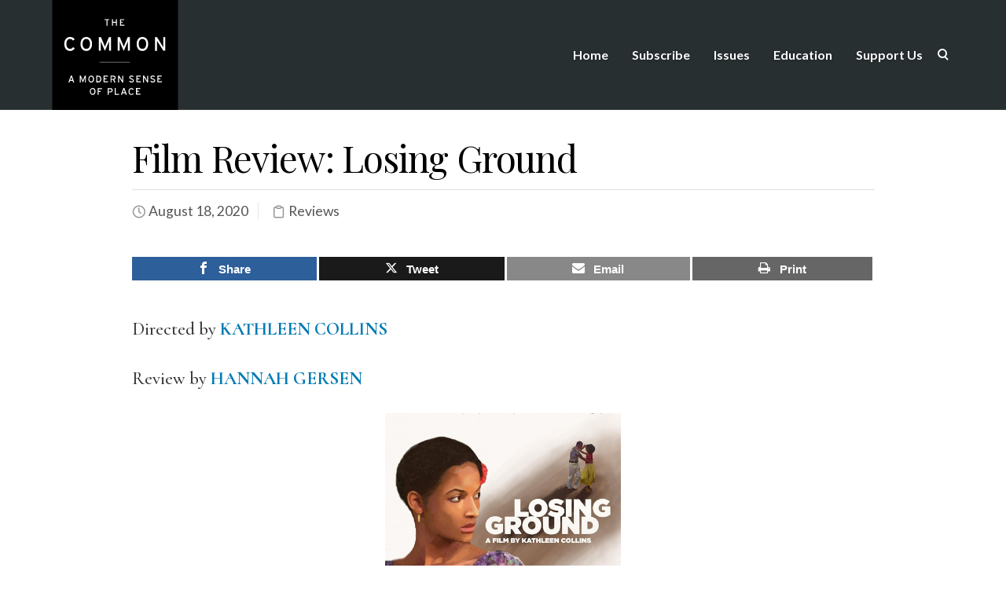

--- FILE ---
content_type: text/html; charset=utf-8
request_url: https://www.google.com/recaptcha/api2/anchor?ar=1&k=6LepLK4UAAAAABJ90-FRZpek5sEKAgnxFW0mMgfH&co=aHR0cHM6Ly93d3cudGhlY29tbW9ub25saW5lLm9yZzo0NDM.&hl=en&v=PoyoqOPhxBO7pBk68S4YbpHZ&size=invisible&anchor-ms=20000&execute-ms=30000&cb=9znv107g0pn
body_size: 49548
content:
<!DOCTYPE HTML><html dir="ltr" lang="en"><head><meta http-equiv="Content-Type" content="text/html; charset=UTF-8">
<meta http-equiv="X-UA-Compatible" content="IE=edge">
<title>reCAPTCHA</title>
<style type="text/css">
/* cyrillic-ext */
@font-face {
  font-family: 'Roboto';
  font-style: normal;
  font-weight: 400;
  font-stretch: 100%;
  src: url(//fonts.gstatic.com/s/roboto/v48/KFO7CnqEu92Fr1ME7kSn66aGLdTylUAMa3GUBHMdazTgWw.woff2) format('woff2');
  unicode-range: U+0460-052F, U+1C80-1C8A, U+20B4, U+2DE0-2DFF, U+A640-A69F, U+FE2E-FE2F;
}
/* cyrillic */
@font-face {
  font-family: 'Roboto';
  font-style: normal;
  font-weight: 400;
  font-stretch: 100%;
  src: url(//fonts.gstatic.com/s/roboto/v48/KFO7CnqEu92Fr1ME7kSn66aGLdTylUAMa3iUBHMdazTgWw.woff2) format('woff2');
  unicode-range: U+0301, U+0400-045F, U+0490-0491, U+04B0-04B1, U+2116;
}
/* greek-ext */
@font-face {
  font-family: 'Roboto';
  font-style: normal;
  font-weight: 400;
  font-stretch: 100%;
  src: url(//fonts.gstatic.com/s/roboto/v48/KFO7CnqEu92Fr1ME7kSn66aGLdTylUAMa3CUBHMdazTgWw.woff2) format('woff2');
  unicode-range: U+1F00-1FFF;
}
/* greek */
@font-face {
  font-family: 'Roboto';
  font-style: normal;
  font-weight: 400;
  font-stretch: 100%;
  src: url(//fonts.gstatic.com/s/roboto/v48/KFO7CnqEu92Fr1ME7kSn66aGLdTylUAMa3-UBHMdazTgWw.woff2) format('woff2');
  unicode-range: U+0370-0377, U+037A-037F, U+0384-038A, U+038C, U+038E-03A1, U+03A3-03FF;
}
/* math */
@font-face {
  font-family: 'Roboto';
  font-style: normal;
  font-weight: 400;
  font-stretch: 100%;
  src: url(//fonts.gstatic.com/s/roboto/v48/KFO7CnqEu92Fr1ME7kSn66aGLdTylUAMawCUBHMdazTgWw.woff2) format('woff2');
  unicode-range: U+0302-0303, U+0305, U+0307-0308, U+0310, U+0312, U+0315, U+031A, U+0326-0327, U+032C, U+032F-0330, U+0332-0333, U+0338, U+033A, U+0346, U+034D, U+0391-03A1, U+03A3-03A9, U+03B1-03C9, U+03D1, U+03D5-03D6, U+03F0-03F1, U+03F4-03F5, U+2016-2017, U+2034-2038, U+203C, U+2040, U+2043, U+2047, U+2050, U+2057, U+205F, U+2070-2071, U+2074-208E, U+2090-209C, U+20D0-20DC, U+20E1, U+20E5-20EF, U+2100-2112, U+2114-2115, U+2117-2121, U+2123-214F, U+2190, U+2192, U+2194-21AE, U+21B0-21E5, U+21F1-21F2, U+21F4-2211, U+2213-2214, U+2216-22FF, U+2308-230B, U+2310, U+2319, U+231C-2321, U+2336-237A, U+237C, U+2395, U+239B-23B7, U+23D0, U+23DC-23E1, U+2474-2475, U+25AF, U+25B3, U+25B7, U+25BD, U+25C1, U+25CA, U+25CC, U+25FB, U+266D-266F, U+27C0-27FF, U+2900-2AFF, U+2B0E-2B11, U+2B30-2B4C, U+2BFE, U+3030, U+FF5B, U+FF5D, U+1D400-1D7FF, U+1EE00-1EEFF;
}
/* symbols */
@font-face {
  font-family: 'Roboto';
  font-style: normal;
  font-weight: 400;
  font-stretch: 100%;
  src: url(//fonts.gstatic.com/s/roboto/v48/KFO7CnqEu92Fr1ME7kSn66aGLdTylUAMaxKUBHMdazTgWw.woff2) format('woff2');
  unicode-range: U+0001-000C, U+000E-001F, U+007F-009F, U+20DD-20E0, U+20E2-20E4, U+2150-218F, U+2190, U+2192, U+2194-2199, U+21AF, U+21E6-21F0, U+21F3, U+2218-2219, U+2299, U+22C4-22C6, U+2300-243F, U+2440-244A, U+2460-24FF, U+25A0-27BF, U+2800-28FF, U+2921-2922, U+2981, U+29BF, U+29EB, U+2B00-2BFF, U+4DC0-4DFF, U+FFF9-FFFB, U+10140-1018E, U+10190-1019C, U+101A0, U+101D0-101FD, U+102E0-102FB, U+10E60-10E7E, U+1D2C0-1D2D3, U+1D2E0-1D37F, U+1F000-1F0FF, U+1F100-1F1AD, U+1F1E6-1F1FF, U+1F30D-1F30F, U+1F315, U+1F31C, U+1F31E, U+1F320-1F32C, U+1F336, U+1F378, U+1F37D, U+1F382, U+1F393-1F39F, U+1F3A7-1F3A8, U+1F3AC-1F3AF, U+1F3C2, U+1F3C4-1F3C6, U+1F3CA-1F3CE, U+1F3D4-1F3E0, U+1F3ED, U+1F3F1-1F3F3, U+1F3F5-1F3F7, U+1F408, U+1F415, U+1F41F, U+1F426, U+1F43F, U+1F441-1F442, U+1F444, U+1F446-1F449, U+1F44C-1F44E, U+1F453, U+1F46A, U+1F47D, U+1F4A3, U+1F4B0, U+1F4B3, U+1F4B9, U+1F4BB, U+1F4BF, U+1F4C8-1F4CB, U+1F4D6, U+1F4DA, U+1F4DF, U+1F4E3-1F4E6, U+1F4EA-1F4ED, U+1F4F7, U+1F4F9-1F4FB, U+1F4FD-1F4FE, U+1F503, U+1F507-1F50B, U+1F50D, U+1F512-1F513, U+1F53E-1F54A, U+1F54F-1F5FA, U+1F610, U+1F650-1F67F, U+1F687, U+1F68D, U+1F691, U+1F694, U+1F698, U+1F6AD, U+1F6B2, U+1F6B9-1F6BA, U+1F6BC, U+1F6C6-1F6CF, U+1F6D3-1F6D7, U+1F6E0-1F6EA, U+1F6F0-1F6F3, U+1F6F7-1F6FC, U+1F700-1F7FF, U+1F800-1F80B, U+1F810-1F847, U+1F850-1F859, U+1F860-1F887, U+1F890-1F8AD, U+1F8B0-1F8BB, U+1F8C0-1F8C1, U+1F900-1F90B, U+1F93B, U+1F946, U+1F984, U+1F996, U+1F9E9, U+1FA00-1FA6F, U+1FA70-1FA7C, U+1FA80-1FA89, U+1FA8F-1FAC6, U+1FACE-1FADC, U+1FADF-1FAE9, U+1FAF0-1FAF8, U+1FB00-1FBFF;
}
/* vietnamese */
@font-face {
  font-family: 'Roboto';
  font-style: normal;
  font-weight: 400;
  font-stretch: 100%;
  src: url(//fonts.gstatic.com/s/roboto/v48/KFO7CnqEu92Fr1ME7kSn66aGLdTylUAMa3OUBHMdazTgWw.woff2) format('woff2');
  unicode-range: U+0102-0103, U+0110-0111, U+0128-0129, U+0168-0169, U+01A0-01A1, U+01AF-01B0, U+0300-0301, U+0303-0304, U+0308-0309, U+0323, U+0329, U+1EA0-1EF9, U+20AB;
}
/* latin-ext */
@font-face {
  font-family: 'Roboto';
  font-style: normal;
  font-weight: 400;
  font-stretch: 100%;
  src: url(//fonts.gstatic.com/s/roboto/v48/KFO7CnqEu92Fr1ME7kSn66aGLdTylUAMa3KUBHMdazTgWw.woff2) format('woff2');
  unicode-range: U+0100-02BA, U+02BD-02C5, U+02C7-02CC, U+02CE-02D7, U+02DD-02FF, U+0304, U+0308, U+0329, U+1D00-1DBF, U+1E00-1E9F, U+1EF2-1EFF, U+2020, U+20A0-20AB, U+20AD-20C0, U+2113, U+2C60-2C7F, U+A720-A7FF;
}
/* latin */
@font-face {
  font-family: 'Roboto';
  font-style: normal;
  font-weight: 400;
  font-stretch: 100%;
  src: url(//fonts.gstatic.com/s/roboto/v48/KFO7CnqEu92Fr1ME7kSn66aGLdTylUAMa3yUBHMdazQ.woff2) format('woff2');
  unicode-range: U+0000-00FF, U+0131, U+0152-0153, U+02BB-02BC, U+02C6, U+02DA, U+02DC, U+0304, U+0308, U+0329, U+2000-206F, U+20AC, U+2122, U+2191, U+2193, U+2212, U+2215, U+FEFF, U+FFFD;
}
/* cyrillic-ext */
@font-face {
  font-family: 'Roboto';
  font-style: normal;
  font-weight: 500;
  font-stretch: 100%;
  src: url(//fonts.gstatic.com/s/roboto/v48/KFO7CnqEu92Fr1ME7kSn66aGLdTylUAMa3GUBHMdazTgWw.woff2) format('woff2');
  unicode-range: U+0460-052F, U+1C80-1C8A, U+20B4, U+2DE0-2DFF, U+A640-A69F, U+FE2E-FE2F;
}
/* cyrillic */
@font-face {
  font-family: 'Roboto';
  font-style: normal;
  font-weight: 500;
  font-stretch: 100%;
  src: url(//fonts.gstatic.com/s/roboto/v48/KFO7CnqEu92Fr1ME7kSn66aGLdTylUAMa3iUBHMdazTgWw.woff2) format('woff2');
  unicode-range: U+0301, U+0400-045F, U+0490-0491, U+04B0-04B1, U+2116;
}
/* greek-ext */
@font-face {
  font-family: 'Roboto';
  font-style: normal;
  font-weight: 500;
  font-stretch: 100%;
  src: url(//fonts.gstatic.com/s/roboto/v48/KFO7CnqEu92Fr1ME7kSn66aGLdTylUAMa3CUBHMdazTgWw.woff2) format('woff2');
  unicode-range: U+1F00-1FFF;
}
/* greek */
@font-face {
  font-family: 'Roboto';
  font-style: normal;
  font-weight: 500;
  font-stretch: 100%;
  src: url(//fonts.gstatic.com/s/roboto/v48/KFO7CnqEu92Fr1ME7kSn66aGLdTylUAMa3-UBHMdazTgWw.woff2) format('woff2');
  unicode-range: U+0370-0377, U+037A-037F, U+0384-038A, U+038C, U+038E-03A1, U+03A3-03FF;
}
/* math */
@font-face {
  font-family: 'Roboto';
  font-style: normal;
  font-weight: 500;
  font-stretch: 100%;
  src: url(//fonts.gstatic.com/s/roboto/v48/KFO7CnqEu92Fr1ME7kSn66aGLdTylUAMawCUBHMdazTgWw.woff2) format('woff2');
  unicode-range: U+0302-0303, U+0305, U+0307-0308, U+0310, U+0312, U+0315, U+031A, U+0326-0327, U+032C, U+032F-0330, U+0332-0333, U+0338, U+033A, U+0346, U+034D, U+0391-03A1, U+03A3-03A9, U+03B1-03C9, U+03D1, U+03D5-03D6, U+03F0-03F1, U+03F4-03F5, U+2016-2017, U+2034-2038, U+203C, U+2040, U+2043, U+2047, U+2050, U+2057, U+205F, U+2070-2071, U+2074-208E, U+2090-209C, U+20D0-20DC, U+20E1, U+20E5-20EF, U+2100-2112, U+2114-2115, U+2117-2121, U+2123-214F, U+2190, U+2192, U+2194-21AE, U+21B0-21E5, U+21F1-21F2, U+21F4-2211, U+2213-2214, U+2216-22FF, U+2308-230B, U+2310, U+2319, U+231C-2321, U+2336-237A, U+237C, U+2395, U+239B-23B7, U+23D0, U+23DC-23E1, U+2474-2475, U+25AF, U+25B3, U+25B7, U+25BD, U+25C1, U+25CA, U+25CC, U+25FB, U+266D-266F, U+27C0-27FF, U+2900-2AFF, U+2B0E-2B11, U+2B30-2B4C, U+2BFE, U+3030, U+FF5B, U+FF5D, U+1D400-1D7FF, U+1EE00-1EEFF;
}
/* symbols */
@font-face {
  font-family: 'Roboto';
  font-style: normal;
  font-weight: 500;
  font-stretch: 100%;
  src: url(//fonts.gstatic.com/s/roboto/v48/KFO7CnqEu92Fr1ME7kSn66aGLdTylUAMaxKUBHMdazTgWw.woff2) format('woff2');
  unicode-range: U+0001-000C, U+000E-001F, U+007F-009F, U+20DD-20E0, U+20E2-20E4, U+2150-218F, U+2190, U+2192, U+2194-2199, U+21AF, U+21E6-21F0, U+21F3, U+2218-2219, U+2299, U+22C4-22C6, U+2300-243F, U+2440-244A, U+2460-24FF, U+25A0-27BF, U+2800-28FF, U+2921-2922, U+2981, U+29BF, U+29EB, U+2B00-2BFF, U+4DC0-4DFF, U+FFF9-FFFB, U+10140-1018E, U+10190-1019C, U+101A0, U+101D0-101FD, U+102E0-102FB, U+10E60-10E7E, U+1D2C0-1D2D3, U+1D2E0-1D37F, U+1F000-1F0FF, U+1F100-1F1AD, U+1F1E6-1F1FF, U+1F30D-1F30F, U+1F315, U+1F31C, U+1F31E, U+1F320-1F32C, U+1F336, U+1F378, U+1F37D, U+1F382, U+1F393-1F39F, U+1F3A7-1F3A8, U+1F3AC-1F3AF, U+1F3C2, U+1F3C4-1F3C6, U+1F3CA-1F3CE, U+1F3D4-1F3E0, U+1F3ED, U+1F3F1-1F3F3, U+1F3F5-1F3F7, U+1F408, U+1F415, U+1F41F, U+1F426, U+1F43F, U+1F441-1F442, U+1F444, U+1F446-1F449, U+1F44C-1F44E, U+1F453, U+1F46A, U+1F47D, U+1F4A3, U+1F4B0, U+1F4B3, U+1F4B9, U+1F4BB, U+1F4BF, U+1F4C8-1F4CB, U+1F4D6, U+1F4DA, U+1F4DF, U+1F4E3-1F4E6, U+1F4EA-1F4ED, U+1F4F7, U+1F4F9-1F4FB, U+1F4FD-1F4FE, U+1F503, U+1F507-1F50B, U+1F50D, U+1F512-1F513, U+1F53E-1F54A, U+1F54F-1F5FA, U+1F610, U+1F650-1F67F, U+1F687, U+1F68D, U+1F691, U+1F694, U+1F698, U+1F6AD, U+1F6B2, U+1F6B9-1F6BA, U+1F6BC, U+1F6C6-1F6CF, U+1F6D3-1F6D7, U+1F6E0-1F6EA, U+1F6F0-1F6F3, U+1F6F7-1F6FC, U+1F700-1F7FF, U+1F800-1F80B, U+1F810-1F847, U+1F850-1F859, U+1F860-1F887, U+1F890-1F8AD, U+1F8B0-1F8BB, U+1F8C0-1F8C1, U+1F900-1F90B, U+1F93B, U+1F946, U+1F984, U+1F996, U+1F9E9, U+1FA00-1FA6F, U+1FA70-1FA7C, U+1FA80-1FA89, U+1FA8F-1FAC6, U+1FACE-1FADC, U+1FADF-1FAE9, U+1FAF0-1FAF8, U+1FB00-1FBFF;
}
/* vietnamese */
@font-face {
  font-family: 'Roboto';
  font-style: normal;
  font-weight: 500;
  font-stretch: 100%;
  src: url(//fonts.gstatic.com/s/roboto/v48/KFO7CnqEu92Fr1ME7kSn66aGLdTylUAMa3OUBHMdazTgWw.woff2) format('woff2');
  unicode-range: U+0102-0103, U+0110-0111, U+0128-0129, U+0168-0169, U+01A0-01A1, U+01AF-01B0, U+0300-0301, U+0303-0304, U+0308-0309, U+0323, U+0329, U+1EA0-1EF9, U+20AB;
}
/* latin-ext */
@font-face {
  font-family: 'Roboto';
  font-style: normal;
  font-weight: 500;
  font-stretch: 100%;
  src: url(//fonts.gstatic.com/s/roboto/v48/KFO7CnqEu92Fr1ME7kSn66aGLdTylUAMa3KUBHMdazTgWw.woff2) format('woff2');
  unicode-range: U+0100-02BA, U+02BD-02C5, U+02C7-02CC, U+02CE-02D7, U+02DD-02FF, U+0304, U+0308, U+0329, U+1D00-1DBF, U+1E00-1E9F, U+1EF2-1EFF, U+2020, U+20A0-20AB, U+20AD-20C0, U+2113, U+2C60-2C7F, U+A720-A7FF;
}
/* latin */
@font-face {
  font-family: 'Roboto';
  font-style: normal;
  font-weight: 500;
  font-stretch: 100%;
  src: url(//fonts.gstatic.com/s/roboto/v48/KFO7CnqEu92Fr1ME7kSn66aGLdTylUAMa3yUBHMdazQ.woff2) format('woff2');
  unicode-range: U+0000-00FF, U+0131, U+0152-0153, U+02BB-02BC, U+02C6, U+02DA, U+02DC, U+0304, U+0308, U+0329, U+2000-206F, U+20AC, U+2122, U+2191, U+2193, U+2212, U+2215, U+FEFF, U+FFFD;
}
/* cyrillic-ext */
@font-face {
  font-family: 'Roboto';
  font-style: normal;
  font-weight: 900;
  font-stretch: 100%;
  src: url(//fonts.gstatic.com/s/roboto/v48/KFO7CnqEu92Fr1ME7kSn66aGLdTylUAMa3GUBHMdazTgWw.woff2) format('woff2');
  unicode-range: U+0460-052F, U+1C80-1C8A, U+20B4, U+2DE0-2DFF, U+A640-A69F, U+FE2E-FE2F;
}
/* cyrillic */
@font-face {
  font-family: 'Roboto';
  font-style: normal;
  font-weight: 900;
  font-stretch: 100%;
  src: url(//fonts.gstatic.com/s/roboto/v48/KFO7CnqEu92Fr1ME7kSn66aGLdTylUAMa3iUBHMdazTgWw.woff2) format('woff2');
  unicode-range: U+0301, U+0400-045F, U+0490-0491, U+04B0-04B1, U+2116;
}
/* greek-ext */
@font-face {
  font-family: 'Roboto';
  font-style: normal;
  font-weight: 900;
  font-stretch: 100%;
  src: url(//fonts.gstatic.com/s/roboto/v48/KFO7CnqEu92Fr1ME7kSn66aGLdTylUAMa3CUBHMdazTgWw.woff2) format('woff2');
  unicode-range: U+1F00-1FFF;
}
/* greek */
@font-face {
  font-family: 'Roboto';
  font-style: normal;
  font-weight: 900;
  font-stretch: 100%;
  src: url(//fonts.gstatic.com/s/roboto/v48/KFO7CnqEu92Fr1ME7kSn66aGLdTylUAMa3-UBHMdazTgWw.woff2) format('woff2');
  unicode-range: U+0370-0377, U+037A-037F, U+0384-038A, U+038C, U+038E-03A1, U+03A3-03FF;
}
/* math */
@font-face {
  font-family: 'Roboto';
  font-style: normal;
  font-weight: 900;
  font-stretch: 100%;
  src: url(//fonts.gstatic.com/s/roboto/v48/KFO7CnqEu92Fr1ME7kSn66aGLdTylUAMawCUBHMdazTgWw.woff2) format('woff2');
  unicode-range: U+0302-0303, U+0305, U+0307-0308, U+0310, U+0312, U+0315, U+031A, U+0326-0327, U+032C, U+032F-0330, U+0332-0333, U+0338, U+033A, U+0346, U+034D, U+0391-03A1, U+03A3-03A9, U+03B1-03C9, U+03D1, U+03D5-03D6, U+03F0-03F1, U+03F4-03F5, U+2016-2017, U+2034-2038, U+203C, U+2040, U+2043, U+2047, U+2050, U+2057, U+205F, U+2070-2071, U+2074-208E, U+2090-209C, U+20D0-20DC, U+20E1, U+20E5-20EF, U+2100-2112, U+2114-2115, U+2117-2121, U+2123-214F, U+2190, U+2192, U+2194-21AE, U+21B0-21E5, U+21F1-21F2, U+21F4-2211, U+2213-2214, U+2216-22FF, U+2308-230B, U+2310, U+2319, U+231C-2321, U+2336-237A, U+237C, U+2395, U+239B-23B7, U+23D0, U+23DC-23E1, U+2474-2475, U+25AF, U+25B3, U+25B7, U+25BD, U+25C1, U+25CA, U+25CC, U+25FB, U+266D-266F, U+27C0-27FF, U+2900-2AFF, U+2B0E-2B11, U+2B30-2B4C, U+2BFE, U+3030, U+FF5B, U+FF5D, U+1D400-1D7FF, U+1EE00-1EEFF;
}
/* symbols */
@font-face {
  font-family: 'Roboto';
  font-style: normal;
  font-weight: 900;
  font-stretch: 100%;
  src: url(//fonts.gstatic.com/s/roboto/v48/KFO7CnqEu92Fr1ME7kSn66aGLdTylUAMaxKUBHMdazTgWw.woff2) format('woff2');
  unicode-range: U+0001-000C, U+000E-001F, U+007F-009F, U+20DD-20E0, U+20E2-20E4, U+2150-218F, U+2190, U+2192, U+2194-2199, U+21AF, U+21E6-21F0, U+21F3, U+2218-2219, U+2299, U+22C4-22C6, U+2300-243F, U+2440-244A, U+2460-24FF, U+25A0-27BF, U+2800-28FF, U+2921-2922, U+2981, U+29BF, U+29EB, U+2B00-2BFF, U+4DC0-4DFF, U+FFF9-FFFB, U+10140-1018E, U+10190-1019C, U+101A0, U+101D0-101FD, U+102E0-102FB, U+10E60-10E7E, U+1D2C0-1D2D3, U+1D2E0-1D37F, U+1F000-1F0FF, U+1F100-1F1AD, U+1F1E6-1F1FF, U+1F30D-1F30F, U+1F315, U+1F31C, U+1F31E, U+1F320-1F32C, U+1F336, U+1F378, U+1F37D, U+1F382, U+1F393-1F39F, U+1F3A7-1F3A8, U+1F3AC-1F3AF, U+1F3C2, U+1F3C4-1F3C6, U+1F3CA-1F3CE, U+1F3D4-1F3E0, U+1F3ED, U+1F3F1-1F3F3, U+1F3F5-1F3F7, U+1F408, U+1F415, U+1F41F, U+1F426, U+1F43F, U+1F441-1F442, U+1F444, U+1F446-1F449, U+1F44C-1F44E, U+1F453, U+1F46A, U+1F47D, U+1F4A3, U+1F4B0, U+1F4B3, U+1F4B9, U+1F4BB, U+1F4BF, U+1F4C8-1F4CB, U+1F4D6, U+1F4DA, U+1F4DF, U+1F4E3-1F4E6, U+1F4EA-1F4ED, U+1F4F7, U+1F4F9-1F4FB, U+1F4FD-1F4FE, U+1F503, U+1F507-1F50B, U+1F50D, U+1F512-1F513, U+1F53E-1F54A, U+1F54F-1F5FA, U+1F610, U+1F650-1F67F, U+1F687, U+1F68D, U+1F691, U+1F694, U+1F698, U+1F6AD, U+1F6B2, U+1F6B9-1F6BA, U+1F6BC, U+1F6C6-1F6CF, U+1F6D3-1F6D7, U+1F6E0-1F6EA, U+1F6F0-1F6F3, U+1F6F7-1F6FC, U+1F700-1F7FF, U+1F800-1F80B, U+1F810-1F847, U+1F850-1F859, U+1F860-1F887, U+1F890-1F8AD, U+1F8B0-1F8BB, U+1F8C0-1F8C1, U+1F900-1F90B, U+1F93B, U+1F946, U+1F984, U+1F996, U+1F9E9, U+1FA00-1FA6F, U+1FA70-1FA7C, U+1FA80-1FA89, U+1FA8F-1FAC6, U+1FACE-1FADC, U+1FADF-1FAE9, U+1FAF0-1FAF8, U+1FB00-1FBFF;
}
/* vietnamese */
@font-face {
  font-family: 'Roboto';
  font-style: normal;
  font-weight: 900;
  font-stretch: 100%;
  src: url(//fonts.gstatic.com/s/roboto/v48/KFO7CnqEu92Fr1ME7kSn66aGLdTylUAMa3OUBHMdazTgWw.woff2) format('woff2');
  unicode-range: U+0102-0103, U+0110-0111, U+0128-0129, U+0168-0169, U+01A0-01A1, U+01AF-01B0, U+0300-0301, U+0303-0304, U+0308-0309, U+0323, U+0329, U+1EA0-1EF9, U+20AB;
}
/* latin-ext */
@font-face {
  font-family: 'Roboto';
  font-style: normal;
  font-weight: 900;
  font-stretch: 100%;
  src: url(//fonts.gstatic.com/s/roboto/v48/KFO7CnqEu92Fr1ME7kSn66aGLdTylUAMa3KUBHMdazTgWw.woff2) format('woff2');
  unicode-range: U+0100-02BA, U+02BD-02C5, U+02C7-02CC, U+02CE-02D7, U+02DD-02FF, U+0304, U+0308, U+0329, U+1D00-1DBF, U+1E00-1E9F, U+1EF2-1EFF, U+2020, U+20A0-20AB, U+20AD-20C0, U+2113, U+2C60-2C7F, U+A720-A7FF;
}
/* latin */
@font-face {
  font-family: 'Roboto';
  font-style: normal;
  font-weight: 900;
  font-stretch: 100%;
  src: url(//fonts.gstatic.com/s/roboto/v48/KFO7CnqEu92Fr1ME7kSn66aGLdTylUAMa3yUBHMdazQ.woff2) format('woff2');
  unicode-range: U+0000-00FF, U+0131, U+0152-0153, U+02BB-02BC, U+02C6, U+02DA, U+02DC, U+0304, U+0308, U+0329, U+2000-206F, U+20AC, U+2122, U+2191, U+2193, U+2212, U+2215, U+FEFF, U+FFFD;
}

</style>
<link rel="stylesheet" type="text/css" href="https://www.gstatic.com/recaptcha/releases/PoyoqOPhxBO7pBk68S4YbpHZ/styles__ltr.css">
<script nonce="Vpq8uyhB-mBTHlcVGB5aew" type="text/javascript">window['__recaptcha_api'] = 'https://www.google.com/recaptcha/api2/';</script>
<script type="text/javascript" src="https://www.gstatic.com/recaptcha/releases/PoyoqOPhxBO7pBk68S4YbpHZ/recaptcha__en.js" nonce="Vpq8uyhB-mBTHlcVGB5aew">
      
    </script></head>
<body><div id="rc-anchor-alert" class="rc-anchor-alert"></div>
<input type="hidden" id="recaptcha-token" value="[base64]">
<script type="text/javascript" nonce="Vpq8uyhB-mBTHlcVGB5aew">
      recaptcha.anchor.Main.init("[\x22ainput\x22,[\x22bgdata\x22,\x22\x22,\[base64]/[base64]/UltIKytdPWE6KGE8MjA0OD9SW0grK109YT4+NnwxOTI6KChhJjY0NTEyKT09NTUyOTYmJnErMTxoLmxlbmd0aCYmKGguY2hhckNvZGVBdChxKzEpJjY0NTEyKT09NTYzMjA/[base64]/MjU1OlI/[base64]/[base64]/[base64]/[base64]/[base64]/[base64]/[base64]/[base64]/[base64]/[base64]\x22,\[base64]\\u003d\\u003d\x22,\x22XH7Dr8OuV8Orw7nCmHMWJAbDmSPDl8Kfw6DCvsOXwqHDhxM+w5DDtH7Cl8Okw4o4wrjCoQxgSsKPLsKyw7nCrMOpLxPCvEptw5TCtcO0wrlFw4zDqE3DkcKgVAMFIjcAaDsCWcKmw5jCvk9KZsOGw4suDsK4VFbCocOLwrrCnsOFwo98AnIGJWo/Wyx0WMOEw6Y+BCPCi8OBBcOSw44JcHXDhBfCm27CocKxwoDDqEl/VGAXw4dpJibDjQtxwq0+F8KWw4PDhUTChMOXw7FlwonCjcK3QsKQcVXCgsOLw5PDm8OgbMOQw6PCkcKDw6cXwrQYwqVxwo/[base64]/CqgzCknHCulfDosK8PzUSw4NPw74YAsKja8KSNwFuJBzCpz/DkRnDhVzDvGbDscKDwoFfwp3CoMKtHFnDpirCm8KUIzTCm0/DjMKtw7kQLMKBEHITw4PCgFbDlwzDrcKVc8OhwqfDsRUGTkPCiDPDi3TCtDIASyDChcOmwrA7w5TDrMKIRw/CsQJkKmTDgMKCwoLDpnPDhsOFETbDt8OSDHVfw5VCw5nDr8KMYX/CvMO3OxsqQcKqNB3DgBXDo8OqD23CkQkqAcKpwonCmMK0R8OMw5/Cuj13wqNgwohDDSvChMONM8Klwr5pIEZsGytqEsK5GCh8Uj/DsTRXAhxEwprCrSHCh8K0w4zDksO3w4AdLBHCmMKCw5EsRCPDmsOQTAl6wqksZGpmNMOpw5jDiMKzw4FAw4g9XSzCvnRMFMKnw71Ea8KJw4AAwqBKVMKOwqAOOR80w7NadsKtw7Nkwo/CqMKLIk7CmsK1bjsrw6gGw71PUS3CrMObA3fDqQgZFiw+XTYIwoJXRCTDuDPDp8KxAxVDFMK9AMKMwqV3ZDLDkH/Cmmwvw6MJXmLDkcOswqDDvjzDnsOUYcOuw4gJCjVzJA3DmgZcwqfDqsOcLyfDsMKYMhR2AsO0w6HDpMKtw5vCmB7Co8OAN1/Ct8KYw5wYwq3CkA3CkMO6F8O5w4YDD3EWwqjCsQhGVzXDkAwEXAAew4cHw7XDkcOnw6sUHB4HKTkVwoDDnU7CiHQqO8KeDjTDicOEVBTDqifDhMKGTCp5ZcKIw6fDqFo/[base64]/w5vDizlAw7JeHkl0w77Cs8OOHU3DmcKnSsOGQ8K/[base64]/Cm1zCisKFSiHCscK7w5XDgMOYw5kYwrTCiMO2Y3NAw7/DinDClCXCiUswYiczQjMEwqDCkMOow7kVw5LClcKSRWLDjsK8bC7Cs37DqBXDtT8Lw4Q2w4LCmixBw7zCtRBkMX7Csys2RmnDviYXw6/CgcO/JsOlw5nCnsKTCsKeGsOUw5x1w4VMwrnChATCtRESwqTDlj9zwoDChx7CksODF8OFSE8/M8OUKiYuwq3CvMOIw5t8RsK0eEnCkjjCjTjCkcKXUSIWcsK5w6PCqBrCosORwpDDnm1vSmDDisObw6zCksOtwrzCrhNawqPDhMO0wotjw50pw4wlAkovw67CkcKMCyrDpMOmHBHDvVvCiMOPY1NxwqUPwpRLw4FSwojDgF4YwoEmM8OCwrMywp/DiFprYcOnw6HDvsK9fMKyRSAlKGoBWnXDjcK/Q8OxNMOVw7M3YsOYCcOubMKZK8KKw47ClVLDjz1UTR/CpcK+XSjDosOJwoDChsKffhPDncO7XDdZVH/[base64]/DjT8Jw4x1U8KXwrzCqXx3ZcOvwrBxMcOywppww7nCsMKrMx/[base64]/CusO5w6xyIsKGGsKlwoYRw7vDrMKUTMKiw4Eqw6Ezw7piI1vDji9gwpAmw6wdwprDnMOdAsOUwrTDiTIOw441bsOtam3CtytGw50LLmt6w7XCmQBZYMO5NcOOU8OzUsK7ZkfDtQHDqMOlDMOUJwHCsG7DtcKECcOjw5NHRMOGccKXw5/[base64]/[base64]/DtFQCwpdCw57DgsOuwrEmwrTCucKFfsKKX8K5N8KKb3DDg3d+wpTDr0d+UybCncOZQ31/[base64]/w6lcwrzChMOfwp/DucOBw4fDiMOKUcK+w5YBw6pwPsKxwrUwwp7DqlQdZ3YUw6NTwohZICQqY8OswprCh8Kjw4/[base64]/w6jDm8OCag/DusOPSMOcwqfCs8KDV8KhNBUzXC/[base64]/B8KeFk3CnXAQwqJ2K2LDvyvCgQ3CikfDlMOOw7bDn8Olwq/[base64]/Mj/CuzDDmkjCm8KiXMOnw61PwoQuRMKCc2xRw6JZSkFHwqzCmMKlJ8KnIjfDjTfCh8OMwqTCkwdMwrvDv3bDrXgNHyzDq1EiYDvDrsOuS8O1w78Pw5Uzw6MDcRV9EVPCo8K7w4HClzNVw5rCvB/DmErDj8Kmw59NMlIvRsKZwp/[base64]/[base64]/[base64]/Dmh/DoBJyKsOwe8KGw6jDp2nDnMO+w7TDunjDgX/DqFjCkcK7w7BJw6A+IWIfBMK/w5nCswPCjcO5wqnCjjJwMUpXSxXDimt7w4DDvARswpNMB3vCn8Oyw4DDtcO/C1XCohTCusKpTsOyG096wqfDgMO8wqnCnl42C8KqJsOywpvDhXLChQfDqmPCp2TCigtWL8KiYx9gZFQKwpYfYMO4w7J6Q8KDbkgwK1bDkx3Cq8K/KyXCoQseGMKDK2rDmMKdGHDDjMO9S8KcMV0TwrTCvMOkIWzCocOOLh7Dj0EUw4AWwrxRw4cMw4Qyw4w9Q2PCoHvCucOHWhcSOEPCisOtwqhranvCtMK4YSnCuG/[base64]/CmxvCtzPDhlhVbEQyUjYswrBBDMKhKcOqw4NYbCvCrMONw7DClRvCrcOiSV4SEA3DvMOMwoNQw51twq/[base64]/[base64]/Dsgw+RsOUwqnDr8OzwpEUCMKTMcKJw5FPw7Q0KsOawrnDn0zCuiLCjcOVQjHCm8KrTMKjwqLCoEEaOV/CqSXCsMOiwpJkKMONbsKywrkxwp9zd2vCgcOGE8K5Jipew7HDgFFDw7p7cl/Cgw11w6d9wq9IwocEVCbCrDDCrsKxw5rCtMObw73ChFfDmMOKwoITwox8w4kUU8KES8O2bsKVcGfCqsOMw4PDjw/ChsO7woUuw63Cp3PDi8KgwofDs8OCwoLCncOnUMKjcMOeeUIXwpIQwoUqBUnCkmvChnvCqcO8w5kFPsO3VnsPwrIbD8OSLw8KwpvCpsKOw7zChcOIw5wPcMOgwr/DjCbDncOfWMOaEDbCv8OzVDnCrcOew6RawpPCpMOhwrcnDxXDjcKoTTU2w7nCnyphw4bDjzRtfyEKw4sOwrR0ScKnDW/CqgzDh8OXw47DsVwQwqLCmsKLw6jCmsKEQMK7HzHCt8OLwoPDgMO1w5BAw6TCmDUKKH9rw7nCvsKeeRhnD8Krw5sYbk/[base64]/Co8OxKV83RxdFaRvDqH54wpPDv2XDqsOCw5zDr0rDnMOkQcOVwrDDg8OtZ8OOCQTCqDMoW8KyWXjCtsK1RcKaIMOrw5rDhsKhw489w57CmhbCqzZGaG4ccEDDrWLDosOXX8O/[base64]/Dj8ONXnQow4Jvw6pRX8KCKCLDl2HDvMO7OWETMBHCkcKldn/DrEsTwpwCw4o/ey0hMznCmMK/SCTDr8KzcsOoYMOBwrR7T8KsaVslw6PDp1LDuiIEwqcyUAdXw7NcwoXDp3PDmDIhVEB1w7/CuMKew6wjwrszMcK5wpgMwpzClcOxw5TDmQnDvsOdw6vCohMPNCPCtcObw7hYLsOIw6JbwrPDpgF2w5B5cXxaMMO4wpVUwq/Ct8KHwol7ccKKBMOkdMKsHk9kw5QVw6fClcOcw6nCjVHCuVxKTUwVw7jCuDEQwrxVAsKhwohSEcKLCTQHYFoFD8Kbwo7CjzETNcKXwo0hGsOQAsKHwq/DnXgPwovCjMKHwpFAw50fH8OvwrTChBbCocOPwozDssOyUcKDFAfDtBfCmiHDtcOYwpTCj8OjwppQwqkywq/[base64]/D8OjZFljGMOhW8OoTSZvw5wPwqTCgcOowrhpwpbCjjvDjS5yczXCg2/Cg8Okw5FKw5jDi2fCsG4Pwo3CtsOewrLCq1xOwoTDuHnDjsKlUsKww5/Du8K3wpnDgkIYwop0wqnCiMOXRsOaw7TDtmNvAzguQMKrwpsUSBkFwq5gQ8Kew4fChcOzESvDksOCW8KTRcOEGFJwwq/CqMKtVinCisKXNH/CncKmUsKXwoo6bTzCisK8wrjCjcOQQcKBw6Mzw7hCKgQ4Alhrw4bCq8OFTUNbEsO3w5TCvcK1wotNwrzDll9FBMKww6xBLhHCicK9w53Dq1/DpQvDqcKYw6IVcS1tw4Ecw6fCjsKIw4tbw4/DqnsNw4/Cm8OUPXFPwr9Rw7A7wqMgwo4vCsOTwo5BQ2tiAk/[base64]/DqwJtwrZYDWTDniJpw4IQODVCXhrCqMKwwqbDocOSfi5Rwr3Cq09gTcOyHkx/w4FowpPCvEHCo0rCtULCpcOuwrQKw7FKwrjCjcO8XsOZdCbDo8KQwqsHw7Jpw7pSwrl+w4Qzw4F1w5kmcH1Yw7h5PGUObQfCrmAswoHDlMK/w4HCucKfRMOSNcOzw698w5hibWHCqB0QKE4qw5XDtg9Bwr/Dp8KNw6xtewdAw43Ch8KHTizCp8OBKcOkCRrCtDQeHwPCnsOuc2IjasKRLzDDj8KVCcOQc0nDlTVLw7HDqMK4BsOVwqzClxDCqsKkEhXCq0Nfwr1cwo1AwoRlfcOUHnkIViBFw5gMMz/DtcKYH8OBwrXDhMOrwoZYBHLDkkXDp3l/fBPDiMO5NsKvwqI9b8K+FcKrZMKcwpE3BiAJWEPCkMKDw5svwr3Ck8K+wpw1wqdTw6JdTcK1w7djB8Khwp42IFXDqER+NgXDqHnChiR/w7rCixDClcKSw4zClmY1ScK3C3QXTsKlQMK7wozCkcKCw4AKwrnDqMO4V1HDvkpFwprDkV14ZsOnwoZYwr3CvADCgllDbTkmwqfDjMOBw4Q2wr4nw5HDssKXGzHDtcK3wrk+w40YFsOeZQfCt8OhwqDCpcOUwrnCvDwMw6LDpyo9wr40VRLCuMKxMCBbegE7OsOAfMO/HUh5OMK1w7HDnGt2w6g1EFXCkEZ3w4jClFLDh8KtFh54w5fCmVhrwqHCgiNJf3XDqDzCmBbCmMOIwqXCi8O3enjDhifDtsOfRxdiw5XCjldfwq0bYsKpbcOlfgojwqRicsKHL042wp8fwqnDksKDIcOgQyfCvjfCllXDjzDDnMOIw5jCu8OawrppL8O3I2xzYkgvMj/Ck2fCoRbCi1bDuVUoJcKUMcKxwqvDlB3DgnbDgcKcGRXDiMK0eMKbwq3DhMK4T8OWMcKpw581GVwxw6PCjn3CusKZw5rClj7CqHvCliR8w6LDqMOzwqgvUsK2w4XCiy/DisOrOCrDjsOxwoN/fxduTsKmOVw9w5ARYcKhwpXCiMKZcsOYwo3Ds8K/[base64]/DtSBqTErCtsKpw7URwqAIBgYGw5PDisK0FMO5dhjCpMOVw7rCrMKAw4HDosKZwonCogTDn8K5wpcJwqXCkMKwM3bDtTxPLMO/wozDncOKw5kZwptyDcOLw5hZM8OAaMOcwo3DmBkHwrPDhcO8cMOEwp5rOABIwrpzwqrCj8OlwqjDph7CnsOSRiLDrsOUwp/DrGgdw7N5wpBGCcOJwoYiw6fChEAVHBRjw5TCgRrCsHQWwq89wqbDrcKVNsKlwrEUw7NpcMOfw5lnwqQUw4PDjUzCssK/w51YNCVXw51sRQPDiFPDt1RAdiJAw71BP09bwocfAsKnacKBwprCqWHDq8Kvw5jDhcK2w6Qley3CqBtawo8BYMODwrvCqFhFKV7ClMK2EcOmBzAPw73Drg7CiUgdwroGw6XDgsO5FzdxPn1jccOFfMK+cMObw63CpMOcwoo3wpotdxvCo8OoJCYYwp/DtMKqfSoNa8KvCzbChXwTwqkmHcOfw7ojwoB2f1xCEAQWwroLCcOXw6/CtAMZOmXCrsKoSRnDp8OEw7ITGRBUQVbDnW3CgMKvw6/DscOSAsOZw4okw4zCtcKzMMO2KsOfGFl2w7kNDsOlwpd/w4PDklvCoMKnO8K+wo3CpkvDi0rCm8KHY1pKwooccHnCs1HDhUHCgsKUCTZPwp/DuFHCncOBw7nDhsKHBngWecOhw4nCshzDmcOWDWNTwqMbwp/DmgDDtiRJIsOfw4vCkMK6MGnDl8KxQhfDj8KQSxzCuMKaXkvCnjgsFMK5GcODwpvDk8KqwqLCmG/Cg8K/wr9ZfsORwqlsw6TCjX/[base64]/woPDlgA6w5JpJBM3fiRSN8OzIcO6wpVRwqfDgMKKwqBgL8KhwpFPFMO4wqQoICY0wrVjw4zCmsO7KcOlwq/DqcO/wr/CqMOtYXEtFj/[base64]/ChcKEwrElFlddWcKMLUbCtMK2FcK1w7oww4stw6l7b28Jw6PCh8Oxw7nDqHQuw6tywoAkw5YuwpTCq2XCrBfDkcKlTBLCisOFdnfCv8KKF2nDpcOmNn9oVV5lwrrDkUsdw44Fwrl0w74pw79PZS3ClzkvA8KTw4/[base64]/CjMOiC8KgwrTCmsOtw7cQw4fDu1LCtkwvTWsxw7PDiRLDpMO8w5LClsKiL8Oxwr0+HB4IwrUUBwF0UTgTMcOVPw/DkcOKakoswqwLw4nDocKNUMOsaBzDlCxDw4tUNXDDrCMWA8ORw7TDhk/CuQRzRsONLw5fwobClkcJw5csVMKtwqXChMOILsO2w6rCon/CvUVlw6FhwrLDi8OuwrN5PsKFw5bDjMOUw4s1IMKwDsO5MVTCsTzCqcKOw49lV8OYFcKWw68lDcKmw5XChndyw6bDrg3DqikhSQZ7wpELZMKQw5jCuWXCjsKVwqnDkg4ZAcOeQMKlTHPDvmXCtR8uNz/DtHhCHcOpJTfDosOCwrNSO1bCj1TDjibChsKsKMKII8Kpw5nDs8OYwoUaDkdjwqLCt8OFMMOGLh8sw7cgw6nDsSwrw7rClcK/wo3CpcOWw40AFGZFNsOnYMOjw7nCjcKIVhbDucKow6Ygc8KmwrdIw7c3w73CjcONJcKyP300fcKrZxLCjsKdLEJ0wq4Tw7tceMOJHcK/ZhFBw5gfw73CscKFZiPChsKcwrrDv1MhP8OdfERBJ8OaMgrCisOkI8K4dMKQCFXCmiLCrcK/eWAhSgtxwokNcxVFw53Csi3CgR3DpwfCggVEEMOdHXAtw7RxwovDpcKRw4jDm8KqYRd9w4vDlAZ9w5AOeBtZawXCghLCvm7CrcKQwokzw53CncO/wqBDET16UcO6w5fCuirDu0jCssOUN8KqwqTCp1rCi8KdCcKJw6oUPQAKRsOFwq90DBPCs8OIHcKdwobDnHQrGALCiiQnwohCw6/CqSbCoyZdwonDm8Knw643woDCuE43OcOxe28ywrdZEcKSUCTDh8KITE3DmQEmwptKYsKpKMOIwpt+UMKmWifDoXp6wrYFwp1RSSpuCMK6Y8KwwpJKXMKiT8O5XncAwobDsh7Dp8K/[base64]/[base64]/D1kOScKFw41UPk1gwr0Iw4F1wp/DuMO0w64yw5cgw4vCsDgKcsKjw5TDjMKQw7LDulfCrMKBORd7w6cAacKOw6tMc07CqxLDpk8fwrrCoj7Dl3PDkMOfaMOXw6JHwo7CsArCuG/Du8O/AXHCuMKzRsOcw7fCmXU2eyzCucO5SQPCky1iwrrDtcKyTjvCh8O2woEbwrAAPcK4GcKqenTCnUTCiyMSw5RfZm7DuMKUw5DCv8Ouw7DCncO6w54qwqpVwrnCu8KzwqzCsMOywpkbw6rCow/CjUYmw5DDvsKLw5/CmsOowoHDvMOuOkPCj8OqSXcKdcO3J8KvXlbDv8KGwqodw6/[base64]/DrS/DjiFKVj1Gw4Mkw5jCnAjCv3HDm0QuwqzCtnjDjGd5wpUSwr7DjijDksKfwrQ6Cmo6P8KEwo/Cu8OJw67DqMOhwp7CoUMcdMO/w691w47DrMKHFnRnwq/Dp20/acKUw6zCt8KWCsO0woYLB8OrCMKRWmFyw5omPcKvw7jDizXDucO9HRRQZXg6wqzCrhhKw7HCrA57AMOmw7ImFcOQw4TCjH/DrcOzwpPDs3phIAXDk8KcEAfDjVFZPyHDu8O2wpXDmcO0wq7CpzXCgsKxACTClsKbwrwVw63DiUBow7QOGcKVX8KzwqnDu8O4eE05wq/DmBUxKjx+a8OCw4RWTcOmwqzCnHfCnD5aTMOkFTHCvsOuwrfDiMKzwqjDqUN4dAUscyZ3A8K+w61XWGXDncKfBcKMRDTCizLCoATCi8Oyw5rDuizDqcK/wrLCrcO8MsOaO8OmFF7CqUQhVMOlw6vDiMKRw4LDjsOaw4Uuw75tw7rDm8OhVcKUwp/ChkXCm8KAPX3DmMOjwrA/BADDpsKKIMO7RcK/w7XCvMOlTjPCukzCksKCw4hhwrp3w5JkUm4JADVUwrTCnATDtC9oYBVXw6wLUBcvNcOgInN7w4MGMgQowoYhc8KfWsKjIWfClTzDssKjwr7DvGXDp8OFBTgQBE/Cl8Kxw5DDvMKGQsKUKcOKw5/[base64]/[base64]/CgMKnw6dwwoXCmcOlQ8OrwqDCj8OwSFTDhMKrw6Eew5wxw654YndSwotrJzUCPMK8TVnDrF8JK1Unw7PDocOrXcOrB8OWw44gw6Zaw6/CtcKYwpLCqMKCDzfDq1jDnQdUUT7Ck8OLwpAdYh1Vw6PChHZ7wqXCrcOyDMOcwpNIwr1uwqQNw4hLwrTCgVDCuFnCkgrDvEDDrA0sBMOrMcKhSFjDhiXDmCAiAcOJw7bCmsO/w5QGc8OCBcOVwpvCh8K0K3vDlcOGwqJqwrJ9w5nDtsOFT1TClcKENcOwwojCtMK4wqpOwpoXCTfDsMKCYQfCvDzDskAXZhsvU8OkwrLCiGJJM3DDnMKoEsOnA8OPEmUGS0FvKwzCl3LDl8Kfw7rCuMK7w69Pw7rDnz3Chw/CrBzCq8KRw7bCk8OmwrQJwpYhewpQaVJhw7HDr3rDl3HCpyXCuMKLHCBSRglxwokJwrtNDMKMw4EhVnDCksO7w6/CiMKZK8O1S8Kcw7PCt8KjwoLCiRfCucOSw4zDtsKGBywYwrvCpsK3wo/ChDN6w5XDjsKCwprCoCETw70wCcKFdD7CiMKXw54GRcOJL3bDun8+AnlwesKsw5lZN0nDlzXChhwxY3FgdxzDvsOCwrrCo0nCuC8AQSFZw787SSxrwojCmsKPwqJfwqx+w7bDn8Okwqo/wphBwovDpS7Cnm7CqMKHwq/DuB/CkHfDksOfwoEHwptbwpN7B8OOwp/DiAgIH8KKw6kGN8OPEsOxcMKJfg18LcKOV8OheXk6TnRww5pmw6fDlXR9TcKZHAYvwpF0fHjCih7DpMOawoQwwpbCnsKHwq3DmVTDiGo6wrgpTcO/w6B+w7nDvMOvO8KTw5/DojNZw4EcBcORw59/[base64]/[base64]/[base64]/ChijDj24Ww6/DpVjCssOgcToYw69kw7YHwosEMsK+wpIIQsKuwqHCncOyUcOgLnMBw7bDjsKFfh9JDFbCmMK2wo/CojbDoUHCq8OaMB7DqcOhw47CuyQ6f8KUwoYPTS4rX8OlwoLClj/DrnFKwrtbf8OcVzZRw7vDisOSRyQ5QBPDrsKpHWTCkiPCh8KaWMO/VX0Zwo9VXcKhworCtDM8F8O5N8K3EUvCvMOOwpd2w4jDs0jDpcKFw7Yedy1FwpPDqcK2woVSw5V1G8OERSQzwo/DgsKUYF7DsTTDpgNXS8OUw7laE8OpRXxxwo3DowFvacKYV8OdwpzDpMOJEMK4wprDhU7Dv8OrCGweVxYhZ3HDnTnDisKPHcKRN8KtTnvCrDgrahIeFsOAw4Row7zDpgBVBVdFBsOTwr8cRkFaQwpDw5BwwqY1LGZ3FsKww4lxw743TV1TC1p8Ah/Cv8O7a2ZJwpPCrcKobcKqWV3DnSXCgQwQa1jDpcKOcsKKU8OCwoHDtULDhjRPw5fDuwHCicKkwosYXMOew7wXw7hqwozDssK7wrTDvcKFAcKyNRsCRMKUB0dYVMKXw6PCiSvCq8KOw6LCoMOjUGfDqgwGBMOBECLCgsO8G8OLQ03CtcOpVcOoPsKlwr3Csis4woEzw5/Dt8KlwppjalnDrMO9w5F1MDh3woRbE8K1LQLDosOkS1c4w6jCiGk/DsOre2/DtMO2w4XCiAHCtxbDsMO9w7zCkG85ScK6PljCkGTDssKBw7lRwpPDhMO2wrYpElHDpAwswqAcMsOTdSY1Y8OowoAQf8Ksw6PDlsOKbHzCgsKCwpzDpRDDssOHw4/CncOyw548wpJ3F3Vww4vDuRNVasKWw5vCu8KJH8OOwonDhsKGwrNodw9WHMKuZ8KewpMQe8OtHMOHVcKrw4/[base64]/DgMOfHcKPw5XCkMKSwrdewqTDlMKUw4fDg8OVFCIwwqt3w6YiIDJaw6RkCsOTOMOHwqpiwo9YwpHCsMKIwq0MHMKTw6/DtMKvYkLDkcKtEzlKw5AcJm/Cv8KtKcOZwqvCpsKsw4rDlTcIw4bCvMKkw7Uww6XCoSPDnMOtwrzCu8KwwqE4Gj3Cm058c8OjW8OtQMKPOMOEYcO7w4EdCCDDkMKXX8OTdCpwLsKxw6Qaw6/Cr8KswpcQw5DDr8OLw5LDikd2d2VBVigWJBrDqcKOw6nDrMO+N3BgOETDk8KmDDdVwr9sGWpCw7R6Dz1ec8Kiw7nCqVIWcsOiNcOQZcKpwo1AwrbDiE1yw7zDicO4JcKqAsKiZ8OPwrMVARTCgGbCpsKTRMOOfy/DgUgmBDJ8wogIw5LDj8K3w4lWd8O3wqhfw7PClFVLwqTDnAjCqcOJFSFhwqB0LWpHw5TCryHDisK4C8K6fgp0UMO/[base64]/[base64]/DvcOlRcKFBcKqVMOwMRjCtw/Chgtrw7zCgB9zIlnCocOmAsOqwpJlwrxaVMOwwqHDkcKWXxnCuwtdw7HDvxXDuFgIwox6w7zCiXctaEASwofDmVhfw4bCh8KXw5RRw6ArwpHCm8OtZnQ/[base64]/w7nCvyzCih7CpMOXScOhTcKpw5RawonCtj58Olp6w61twpMzK2l1IHppwpBJw6kNw6nDs2AkPS/CicKZw61yw6w/[base64]/Di8K9MV8/GXzDhVkjw5kswr3CqcOZwr/[base64]/Dl3Mhw4dzMUlew7nDizPDt8KZKBVTOUDDsmzCssKaNn/Ct8OEw7cRBR0Ywqw/UcO2EsKqwq5Rw48uDsOEUcKKwpt4wpXCukXCpsKEwo8mYMKJw7N2RlXCuzZuO8OvSsO4PsOBD8KfTjbDqQDDgQ/DkWTDrTHDh8Okw7dDw6NrwojCnMKlw7zCtXJ4w6QVGMOTwqDDusKqw43Cqyk/ZMKiScK6w60WLQDCkcOswoYCJcKkU8OzMkzDisK4w6dDF01SSjLCiBPDn8KqPEHDjFh4wpDDkDjDljPDjsK3DUrDpWDCtsOhdEoGwoARw68YQMOhZ1lYw4/DpHnCgsKuOVLCuHrCpTZUwpnDl1PCscORwq7CjwF5ZMKVVsKrw7FGDsKcwqQHScKdw5/DpwtvNX4OOGzCqBQ+wqtDb1Q/KRIQw5l2wrPDpSNHH8OsUkjDgSXCmnzDg8Ksb8Oiw5cEemMfwpgkBg8necOiU24qwpDDiDVjwq9PeMKIKzUDD8OLwqbDk8ODwpbCnsKJa8OPwokjQsKCwozCpsOAwpDDt2skdSPDoGUPwp/Co2PDihYDwoMyYMOLwq7CjcOwwpbCjMKPLlbDhTxiw7/[base64]/CmsK0ZsOIYxDDn8Ouw6nCg8Oiw5jDuUYgwqRecElKw5VsenEYJX7DhcOPLU/ChGnCo1rDl8OWBU/CgsK/MCrCgUDCgn9DeMOOwq3ChjPDkHgENXnDhnbDs8Kewp05F3ESSMOLQ8OUw5LDp8OUfTzDnxnDn8O1KMO/wpDDtMK7XmzCk1TDmQB+woDCtsOvBsOeXi96X17Co8KsGMO3KMKFI3PCqsKLCsKrWXXDmS7Dq8OHMMK7wqh7wqHCvsO/w4nDhD86P1PDs0k7wp3ChMK9K8KbwqrDtxrCkcOfwq3DgcKFIFvCqcOmKVobw7k8A3DCn8O1w6DDt8OzGERzw4wDw5TDpXVew5ksVmXCkTxLw6rDtnLDpCbDm8KrSj/DlMOTwoDDk8Kcw4oOTTIEw78uSsO4ccOXWkbCssK+w7TDt8OKFcKXw6Z8OsKZw5/CqcK8wql3UMKLAsKBFyjDuMOrwoEDw5RFwqvCkQLCjMOCw7TDvAPCoMOxw5zCpsKTNMKiV0xIwqzCiBR6LcOTw5XDjMKvw5LCgMK/UsKHw5XDkMKWCcOFwpbDscOkwqbDrnRLCkktw5zCjDbCukEEw5gtJDBowokEWcOTwqtwwojDiMKaBsK1G3xjdnPCusOzcQFVT8KxwqcxPMOxw4DDmVZqWMKMAsO5w7bDvgnDpMOQw7RvMcOFw53CpAtzworCr8OjwrkzXjZYbcKBdA/ClXd4wpMOw5XCii7CqRLDpMKiw6sPwo7DuHHCu8KMw57Ch3zDs8KVb8Kow4ALWS7CisKoSmEzwrx8w6zDnMKrw6fCpsOPaMK4w4JiYz/DocOHVsK9a8OFdsOqwqrCmirCk8KCw5nCiH9fHE4vw6xIZinCgsKSD3E1EVRuw5Fzw7XCusOtKjPCv8O0P2TDpsOow57ChEPCmsKpZMKZU8KPwqdXwqksw5/DrwXCmVPCrMOMw59bQnNVNsKIw4bDtGrDjMKgIAXDpz8SwqTCvsOZwqQ1wpfCisO9wozDownCj18aSmfCpEZ+LcOQD8KBw5MMDsKFUMOuQEYHw4PDs8ObXiHDksKawoQEDEHDvcOWwp0mwoMBcsOmD8KBTSnCiQ8/OMKdwrTClxhwQMK2BMOUwrRoRMOlwoFVPXhXw6hvOGvDqsOcwoFyOFTCnE4TPDLDgW0nEMOBw5DCtDJiwpjChMKlw6dTOMKkw7rCsMKzHcO4wqTDrTfCjU1/TsOLw6gRwoJRJMKKwoIRYsKfwqfCm3JkPTbDtwQkd2wyw47CpXnCosKRw7DDolJxA8KCJyLCoE/DjgzDl1rCvzHCmMO4w5XDuwJhwpVPLsOewr/CmWDCnsOZdcOCw6HDoQE8am7DsMObwrXDm1gKNVbDgcKPYcKOw7R1wpjCusK2clPClULCrx/DtcOpw6PCpgFlX8KXAcOEDMOGw5Juw4DDmDXDhcOewoh5XsKFPsKhYcOJAcKZw6QEwrhEwpJ7S8O7wobDi8KCw6RTwqvDosObw55SwpMswpAmw5XDtQQYw6gkw4jDlsKJwrPDqzjCiX/CgQnCgATDvsOtw5rDs8OQwrcdE3EVXm5iVSnCpwbDnMKpwrDDm8KJHMKPw5U9amfCqnZxURvDlA14RMO6bsK2LQHDj2HDmxLDhFbDiUbCiMOpJUBpw5vDisO5AkvCi8KNNsKPwq0iw6PDjMOXwqjCrcOMw6PDjMO4MMK2XX/DrMK7XHgfw4HDqijClMKNU8K8wox5w5fCssOEw5ofwqrDjEArJ8KDw7o2CFETeEkzSFUcWsOcw4F4aEPCuhzCgDUIRFXCnsOgwpp5QiYxw5ALdx59LzQgw4B0w4hVwpEYw6PDph7DtF/DqBjCiw3Cr0piLW4DYXzDpUtaM8OewqnDh1rCncK7esO9MsOfw6XDscOfBsKCw4s7wofDkizDpMKQImNRDTMow6U8Ojk2w4YswqZ6JMKvAsOCwokcG1PChDbDi0bCpMOnwpNPdjNgwo7DjcK1ZcO5Y8K1wo/CgcKXYExUJALCrn7CrsKde8OOXMKFGlDCoMKPVcO3EsKlBcOkw4XDrybDpngrTMOawqXCph7DtD02wozDo8Orw4LDrsKmDnTDhMKUwrwCw6zCq8Odw7DDtkLDnMK/wo7DvzrCjcKVw7/Dt2rClMOqdA/[base64]/w53Ci8O+fcO3DcKBw4LDjcOAFzM3EULCmcKOLsOswogGOsKvPH3Ds8O8A8KqNBfDkUzDgMOfw7jCgEvCj8KtKsKmw7XCuw82ByjCrC0rwp/DgsKiZMOaQMONEMKrw6bDlHrClMOFwoDCscKrD1xkw5bChcOHwqrCixEXR8O3w4/CnhZZw7/DnsKGw6HCucK3wqjDq8KdL8OLwo3Cij3Dq3vCg0ADw4xww5LCq1onwrjDiMKUwrLDlBROBD56GsOuUMK6S8KSSsKTVSlgwopxwo4Lwp9gJUbDlRM9IsKMMsKFwokNwq/CssKMfkrCn2Uhw50VwrLDiVF0wql6wqwHEFnDklV7IBtawo3DtMKcS8KLaQrDv8OjwpY/w4zDt8OGK8K+wq14w6EPGGEOwpR/[base64]/Ds0gfw4TCvgpXO8KWw43DgmYjHcKeIHDDusKjw5bDqsK/F8OIeMOHw4bCiBvDrDxlGzPDscKTLcK1w7PCjFLDh8O9w5h9w7PCk2bCpkvCtsOffMOawo8UYsOVw43DtsOQwpFEwpLCuDXChARXF2EZDSRAZ8OxK2bCpxnCtcO9wqrDisKwwrgDw4TDrT9ywpYBwqHDgsKONw0HPMKzY8KAQsORwp/DjMODw6PCj0vDhgtwJ8OyCcOkWsKQCcOqw6DDmn0hwqnCjmNUwoQ3w6taw6bDnMK+wpzDinLCrW/DusOmNyzDgnHDg8OFNWElwrJCwoPCoMOYw5RAQRzDssO7RWgiMBw7M8Odw6hew7tYcxJSwrQBwpjClMKSwobDk8Omwr07csK/wpQCw6fDqsODwr1IR8OrGx/DvMOFw5QbIsKUwrfCgsKBLsKIw6ZAw7dPw71owrfDm8Knw459w4vCrF3DgUgpw4DDkkLDszxwUWLCpEHDmsKKw5nCtm/Cp8KQw4/Cv0TDs8OpYcKSwovCk8OvVQRgwo7Ds8OQXkDDm1B3w6jDmS0Mwqo1B1zDmD1Yw44+Fi/DujbDukvCjFthHkEKXMONw4JZHsKpEy7CtsKQwrfDscOzHsO4esODwpvDvT/Dn8OsT2QOw4/DtjrDlMKzMMOQFMOkw4fDhsKiF8K5w4nCnMK6b8OnwqPCn8KcwpXCscOXTjBSw7rDrgDDp8KUw6RCL8KOw6BVOsOaXcOAOA7CnsOxAsOQacOowrY+fMKIwqHDs0FUwrcJNR8+V8OwcBzCsV4OO8OmQ8O7w4rCvSjChRzDmmkYw5vDrmYxwqHCgSBtIDzDu8OJw5c/w4xxCibCjmlkwp/Cm1AEPDPDscOXw7rDhRFPeMKuw5w/w7nCsMKHwoPDlMOPPsKlwrgwecOHDMKKM8OwYiR1w7DCk8KdbcKMVyocLsOeB2rDkMObw7Z8QBfDkgrCmTLCnsK8wovCsx/CkwjCocKWw7h+w657wpMHwp7CgsK8wqfCnzR2w4p9RS7CmsO0wp17aFsHYm5CSmTDssK2eAYlKChmc8OZOMOyDMK2dAjCtcOwNA/DkcKAJsKTw7DDqRl2UBwSwrwXVMO3wq/[base64]/BMKww61bScOvTcKlwrdFw5EIfBd+w5vDsFt7w4h2AMOLw60bwpjCmX7ChSkYV8OPw4NSwpBkcsKewpnDrAbDjDrDjcKnw4fDnXhPBxh0wq7CrTsfw6/[base64]/[base64]/eWJFwr5zb3J6wprCk1BeccKhwo/[base64]/Dp8O8VAsRMcKJCcKow5vDvFfDgMK9aMOTw5UJwpTCscK2w6nCokLDuVrCoMOyw4jCqxXConrCscO3w5oQw7k6w7BicU50w5nDmsKnw4lqwrDDjcKuQ8OrwpEQNsOaw6E5Bn3CuV93w7Zdw4gow5U/[base64]/DpMKMdcOzw4LCk0kxfcO/woHCucOWEl3DsEM9O8OmPXR2w6zDtMOOQXbDvnA7d8OIwqdvREZ0ZijDnMK0w7N1e8O4I1/CqjnDncK1w7xfwqoAwqTDr2zDh2Ubwp/CmMKKwopHXcKMfsOnNTbCt8KXHFsUwrRIHg01aU/[base64]/Cl2/ClFnDjGbCtlEiwrk5V8O5w7DChsO8w5w2wqHDr8OlYi50wrtqLsONIlV3wol7wrvDpAoDenvCrWzCn8KSw6ROIsOEwrMswrgsw4PDgcKlAmxbw7HCkkwQf8KME8K5PMOVwpvChlguOcKkwobCkMOeGUNaw63DtsOdw4AZMMONw5fCsWYSf0DCuA/DlcOaw4ERw5PDkcKYwozCgxnDvE3CvA/[base64]/CqsK1w7nCocOtJiJRw7zDqiFoXiPDsVTCvgsLwr40wpDDl8O1Wi8bwoRWaMKAG0jDtGpHKsKjwonDiQHCkcKWwq9aV1jCoHBdO1PDrFp6w6PDhGJWwozDlsKgbXvChcKyw7jDtz9aNUgRw7x6Lk/[base64]/CkH0Pwp7CtcKXwqzDh2vDosKRHBEXMsKowqLDoFpQwr3DkMObwpDDk8KfFSvDkjhFKjxddRPDhnPClGjDpGE5wrczwrfDicOLfWo7w6PDlMOTw7MYXkzDgsK3YMOVS8OpFMK2wp9jEFwZw5dWw4vDjUTCuMKtccKWw7rDmsK1w5/ClyBbdkhXw6RZLcK/w44DAHrDmjXCr8OHw5nDnsO9w7vCn8K8K13DhMK7wrfDjVPDosKfOEfDoMOWw7DDhQ/Ck0suw4oFw5DDocOZWFtCMSbCvcOcwrzCgMKhU8OnXMOZAcKeQMKoCMOpRgDCsC1ZPMKIwoHDpsORw7zDhlIPGMOOwoHDq8O+Gkh/wo3CmMKkH17CvEYAXDTDnicmb8OdXRjDnDcBTFDCksKdaRPCt0oTwq4rLMOif8KUwo3DvsOXwpgrwrLCiCXChsK+wpXDqkkKw67DusKswpAfwpZZN8ONw4YtKsO1cUEUwqPCmcKZw4Jqw4tFwr/CiMKlY8OdCMKsOMKRH8K7w7trKBLDpV/Ds8O+wpoBdMOCUcOKPjLDgcK8wpQ+wrvClR7CuVPCsMKBw7R1w5cVTsK8wr3DlMKdI8KWacOPwoDDuEI5w6JyfR5mwrQYw4QswoY0bg4jwrTCuAQvfsKGwqlkw7/DtyfCgBJBWVbDrXzCsMO4wpBwwoHCnjnDvcOTwqPClcOPZANEwojCj8OwVMOLw6HDlw7Co1XCnsKOw7PDmMKKOCDDiGLCmmvDqMKJMMOmRGFoZ384wqnCvyFuwr3Dl8OsVcKyw4zDolA/w6BbbcOkwooEB29WCRfDuF/CoU0wccOFw6wiEcKuwo40BAfCkGhVw7/DpMKJeMK+VMKPG8OuwpnCg8O/w5REwoNoRcO9akDDp2Fqw7HDgTTDqismw6kFEcOjw4s4wqLDssOqwrwCYBgMwo/CqcOBYy3CgsKJXsK3w48ww55QK8OPBMO2fcOywr8jWsO1U2jCsC1cTFAEwofDgGQ+w7nDjMK2cMOWe8OjwqPCo8OdPVfCjMOEI3o5w6/CtcOpN8KbLHLDgMKZQCPCp8KZw5hiw4x1wprDgMKXASN0K8O9a1/CuWJgAsKaGybCrMKRw7xfZT3Ci3zCtWfDui3DmDAIw7JWw5DCoVjCjwgFRsOaeDwFw6vCt8O0Em7CmBTCj8OVw70fwocQw7AiZCPCmRzCpMKSw7M6wrsZcnkEw60AJ8ODe8O0fcOOwolrw4bDoS8jw5rDv8OyXTjCn8Kmw6B0worDjsKkF8OsXVjCrAHDpzjCoUfCix/[base64]/[base64]/E8OawrJLaBU+XcKYJBHDkFtUfzLCsX3CjD5LasOyw6PCr8K1ejlmwqthw6ZtwrRmHQkLwqxtw5LCmDPCncKKGxprTMKXB2V1wpYDIGYpA3tCTRxYJMKpEMKVc8KQHlrDpTDDoSgYwpQmRAAPwrDDtcKTw7LDkcK0YU/[base64]/Cu8OfZsODwqEpw7bDlww8wrRICnkVwrzDimHCt8OLP8Olw43CmcOhwrjCszvDrcKdT8K0wpA0wrPDrMKjworChsKgQ8KRU0FdTcKxMSzDokvDp8OhAMKNwprCi8K8YAlrwq/DkMOXwowLw77Cuz/DucOowonDlsOkw4PDrcOawpg0BwtjMg3Dm3Q0wqAEwoxYTnIAJHTDvsOEw5TCtV/CjcO4Fy/CuxnChcKYE8KQA0zClcODJsKswol2FWNcNMK/wq1yw5vCthFqwr/CiMKZD8KSwqUvw6EbM8OqKQbCs8KUPcKOHgBLwp7Co8OZMsKkwrYJwp9sViZUwrXDvSFddsKnJ8KscnRgw68XwqDCtcOxP8ORw696J8OlBMKpbwEowqDCqsKQBMKHPcOOdsOaSMOfWsOpCjIhbw\\u003d\\u003d\x22],null,[\x22conf\x22,null,\x226LepLK4UAAAAABJ90-FRZpek5sEKAgnxFW0mMgfH\x22,0,null,null,null,0,[21,125,63,73,95,87,41,43,42,83,102,105,109,121],[1017145,826],0,null,null,null,null,0,null,0,null,700,1,null,0,\[base64]/76lBhnEnQkZnOKMAhk\\u003d\x22,0,0,null,null,1,null,0,1,null,null,null,0],\x22https://www.thecommononline.org:443\x22,null,[3,1,1],null,null,null,0,3600,[\x22https://www.google.com/intl/en/policies/privacy/\x22,\x22https://www.google.com/intl/en/policies/terms/\x22],\x22CN/bGkkqYji/FpRjb/z5RvJN/QULvBhGvyGbboVFYoU\\u003d\x22,0,0,null,1,1768811890615,0,0,[46,52,106,122],null,[201,101,211,49],\x22RC-0BSMXiInQcYJ5Q\x22,null,null,null,null,null,\x220dAFcWeA6Gt5hZuQB0nO_1GJ88xuyOU1SePIHzv9RSWGOwlQLwHrcOnTdpfAT1iBuz6CS8mmlseejkVyGJVgrvhmdN6-jydo5xYg\x22,1768894690698]");
    </script></body></html>

--- FILE ---
content_type: text/plain
request_url: https://www.google-analytics.com/j/collect?v=1&_v=j102&a=17256782&t=pageview&_s=1&dl=https%3A%2F%2Fwww.thecommononline.org%2Ffilm-review-losing-ground%2F&ul=en-us%40posix&dt=Film%20Review%3A%20Losing%20Ground%20%7C%20The%20Common&sr=1280x720&vp=1280x720&_u=IEBAAEABAAAAACAAI~&jid=379730080&gjid=370786563&cid=1771966534.1768808290&tid=UA-23553674-1&_gid=1336094150.1768808290&_r=1&_slc=1&z=1870101622
body_size: -452
content:
2,cG-LH0RBM1C8L